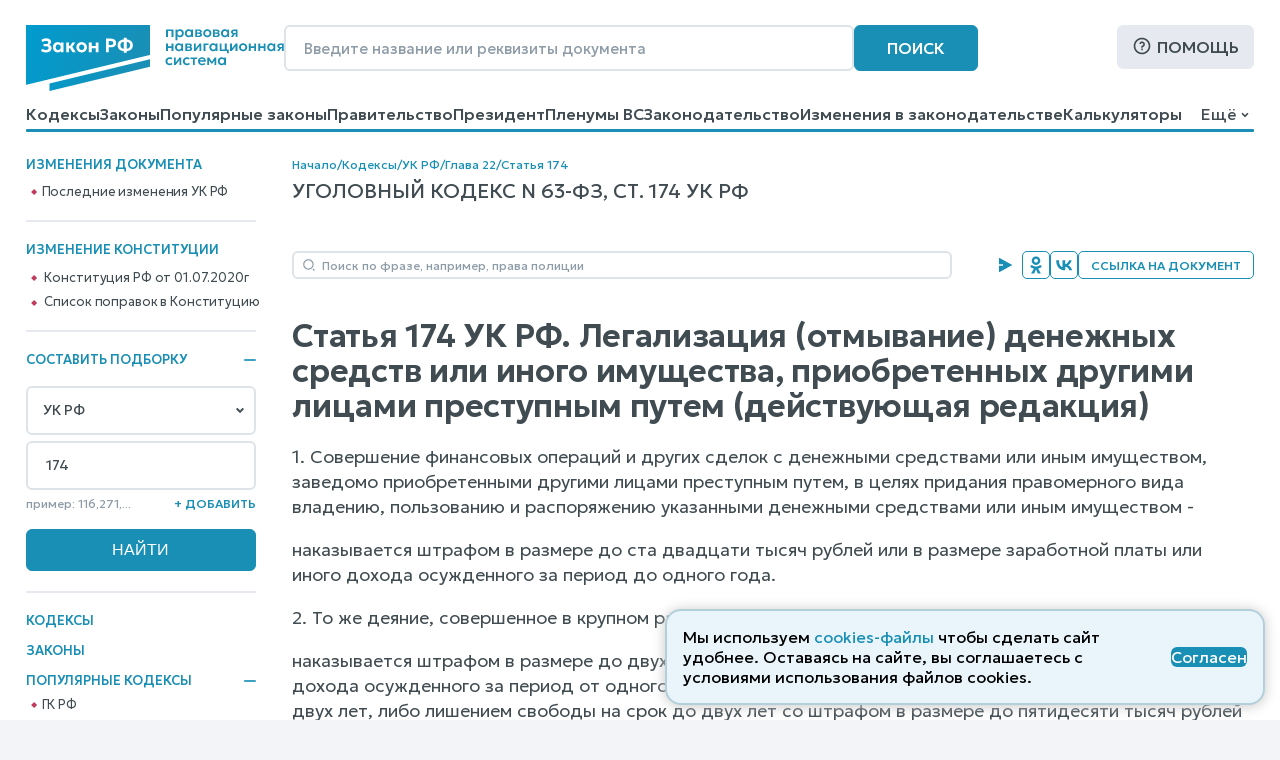

--- FILE ---
content_type: text/html; charset=utf-8
request_url: https://www.zakonrf.info/uk/174/
body_size: 13221
content:

<!DOCTYPE html>
<html lang="ru">
    <head>
        <script>
            let IS_BROWSER_MODERN = window.sessionStorage && document.documentElement.classList;

            function is_media_match(q) {
                var is_match = false;
                if ('matchMedia' in window) {
                    is_match = window.matchMedia(q).matches;
                }
                return is_match;
            }
        </script>

        <title>Статья 174 УК РФ. Легализация (отмывание) денежных средств или иного имущества, приобретенных другими лицами преступным путем</title>
        <meta http-equiv="Content-Type" content="text/html; charset=utf-8" />
        <meta name="viewport" content="width=device-width, initial-scale=1" />
        
        <meta name="description" content="Ст. 174 УК РФ с комментариями и судебной практикой. Уголовный кодекс в действующей редакции. Статья 174 УК Легализация (отмывание) денежных средств или иного имущества, приобретенных другими лицами преступным путем" />
        <link rel="canonical" href="https://www.zakonrf.info/uk/174/" />
        
        <link href="/static/css/zakonrf.28e4b7acece9.css" rel="stylesheet" type="text/css" media="all" />

        <link rel="icon" type="image/png" href="/static/favicons/favicon-16x16.c19d82fcb196.png" sizes="16x16">
        <link rel="icon" type="image/png" href="/static/favicons/favicon-32x32.3f1773d3de7a.png" sizes="32x32">
        <link rel="icon" type="image/png" href="/static/favicons/favicon-48x48.9f67f958ebae.png" sizes="48x48">
        <link rel="shortcut icon" href="/static/favicons/favicon.a3fa37eab3b9.ico">
        <link type="image/png" sizes="96x96" rel="icon" href="/static/favicons/favicon-96x96.dd10a7c22a31.png">
        <link type="image/png" sizes="120x120" rel="icon" href="/static/favicons/favicon-120x120.3f05d1bdd28f.png">
        <link rel="apple-touch-icon" sizes="60x60" href="/static/favicons/apple-touch-icon-60x60.95a876ca3b01.png">
        <link rel="apple-touch-icon" sizes="76x76" href="/static/favicons/apple-touch-icon-76x76.5f4195ff4a71.png">
        <link rel="apple-touch-icon" sizes="120x120" href="/static/favicons/apple-touch-icon-120x120.56d1e2906133.png">
        <link rel="apple-touch-icon" sizes="152x152" href="/static/favicons/apple-touch-icon-152x152.878e2609c725.png">
        <link rel="apple-touch-icon" sizes="180x180" href="/static/favicons/apple-touch-icon-180x180.faab87baf753.png">
        <meta name="msapplication-TileColor" content="#ffffff">
        
        <meta name="msapplication-config" content="/static/favicons/browserconfig.e026565ee1f6.xml">
        <link rel="manifest" href="/static/favicons/site.7ccaadba3412.webmanifest">

        

        <script src="/static/js/zakonrf_before_load.31bfea9dfd04.js"></script>

        <script src="https://yastatic.net/pcode/adfox/loader.js" crossorigin="anonymous" async></script>

        

        <script>
            function isMobile() {
                let root_style = getComputedStyle(document.querySelector(":root"));
                return root_style.getPropertyValue("--is-mobile") === "1";

            }
        </script>
    </head>

    <body class="">

        

        <div class="site-wrapper">
            <div class="site">
                <div class="site__header">
                    
                        

<header class="site-header">
    <div class="site-header__line1">
        <div class="site-header__logo">
            


<a class="logo" href="/" title="На главную страницу">
    <img src="/static/images/logo2.bfecb6f2c25d.svg" width="258" height="66" alt="Логотип-ЗаконРФ">
</a>
        </div>
        <div class="site-header__search-box">
            <form class="search-box-full" method="get" action="/search/">
    <input class="base-input" type="search" name="search_phrase" placeholder="Введите название или реквизиты документа" value="" maxlength="100" size="50">
    <button class="base-button" type="submit">Поиск</button>
</form>
        </div>
        <div class="site-header__help">
            <a class="base-button base-button_light base-button_help" href="/help/">Помощь</a>
        </div>
    </div>
    <div class="site-header__line1_mobile">
        <div class="site-header__logo_mobile">
            


<a class="logo" href="/" title="На главную страницу">
    <img src="/static/images/logo2.bfecb6f2c25d.svg" width="258" height="66" alt="Логотип-ЗаконРФ">
</a>
        </div>
        <div class="site-header__search-box_mobile">
            <a class="mobile-button mobile-button_search" href="/search/" aria-label="Поиск"></a>
        </div>
        <div class="site-header__help_mobile">
            <a class="mobile-button mobile-button_help" href="/help/" aria-label="Помощь"></a>
        </div>
        <div class="site-header__law-collection_mobile">
            <button class="mobile-button mobile-button_law-collection" name="button_law_collection"></button>
        </div>
        <div class="site-header__mobile-menu">
            <button class="mobile-button mobile-button_mobile-menu" name="button_mobile_menu"></button>
        </div>
    </div>

    <div class="site-header__line2">
        <div id="site-header__top-menu" class="site-header__top-menu">
            

<nav class="top-menu"><ul><li class="l1"><a href="/content/view/kodeksy/"
                   title="Кодексы РФ - основной список">Кодексы</a></li><li class="l1"><a href="/content/view/zakony/"
                   title="Законы Российской Федерации">Законы</a></li><li class="l1"><a href="/content/view/popular-zakony/"
                   title="Популярные законы РФ">Популярные законы</a></li><li class="l1"><a href="/content/zakonodatelstvo/pravitelstvo-rf/"
                   title="Постановления и распоряжения Правительства Российской Федерации">Правительство</a></li><li class="l1"><a href="/content/zakonodatelstvo/prezident-rf/"
                   title="Указы и распоряжения Президента Российской Федерации">Президент</a></li><li class="l1"><a href="/content/zakonodatelstvo/plenum-verkhovnogo-suda-rf/"
                   title="Пленумы Верховного суда Российской Федерации">Пленумы ВС</a></li><li class="l1"><a href="/content/zakonodatelstvo/law-catalog/"
                   title="Законодательство Российской Федерации">Законодательство</a></li><li class="l1"><a href="/izmeneniya-v-zakonodatelstve/"
                   title="Изменения в законодательстве">Изменения в законодательстве</a></li><li class="l1"><a href="/kalkulyatory/"
                   title="">Калькуляторы</a></li><li class="l1"><a href="/articles/"
                   title="Справочные материалы">Справочные материалы</a></li><li class="l1"><a href="/dogovory/"
                   title="">Образцы договоров</a></li><li class="l1"><a href="/contact/"
                   title="Контактная информация">Контакты</a></li><li class="l1"><a href="/help/"
                   title="Помощь по работе с правовой поисковой системой">Помощь</a></li><li class="l1"><a href="/search/"
                   title="Поиск по документам">Поиск</a></li></ul></nav>
        </div>
        <div class="site-header__dropdown-menu-button">
            <button id="dropdown-menu-button" class="dropdown-menu-button">
                Ещё
            </button>
        </div>
        <div id="dropdown-menu" class="dropdown-menu"></div>
    </div>
    <div class="top-menu__hr-blue-line hr-blue-line">
        <div class="top-menu__hr-hover-line"></div>
    </div>
</header>


                    
                </div>

                <div class="site__sidebar sidebar">
                    
                        
    <aside class="sidebar-box sidebar-box_delimiter sidebar-box__diff-links">
        <div class="sidebar-box__header">
            Изменения документа
        </div>
        <nav class="vertical-menu">
            <ul class="vertical-menu__list-l2">
                
                    <li class="l2"><a href="/izmeneniya-v-zakonodatelstve/izmenenie-uk/">Последние изменения УК РФ</a></li>
                
            </ul>
        </nav>
    </aside>


                        <aside class="sidebar-box sidebar-box_delimiter sidebar-box__diff-links">
    <div class="sidebar-box__header">
        Изменение конституции
    </div>
    <nav class="vertical-menu">
        <ul class="vertical-menu__list-l2">
            <li class="l2">
                <a class="constitution__text-link" href="/konstitucia/">Конституция РФ от 01.07.2020г</a>
            </li>
            <li class="l2">
                <a class="constitution__changes-link" href="/izmeneniya-v-zakonodatelstve/izmenenie-konstitucia/">Cписок поправок в Конституцию</a>
            </li>
        </ul>
    </nav>
</aside>
                    

                    

<aside class="sidebar-box sidebar-box_delimiter law-collection-box law-collection-box_desktop">
    <div class="sidebar-box__header opening-item is-opened">
        <div>Составить подборку</div>
        <button type="button"></button>
    </div>
    <div class="sidebar-box__content law-collection-box__content">
        <form id="law-collection-box__form" class="law-collection-box__form" method="post" action="/law-collections/"><input type="hidden" name="csrfmiddlewaretoken" value="KWg5SQZlLwP7T8usph61UtT5Xx1015r08pCoW4CdOIAMf4JxSGohUMBXFHC37MER"><div class="law-collection-box__fieldset-list"><fieldset class="law-collection-box__fieldset"><select class="base-select law-collection-box__doc-select is-selected" name='doc_slug'><option value=''>Выберите закон...</option><option value="apk">АПК РФ</option><option value="gk">ГК РФ</option><option value="gpk">ГПК РФ</option><option value="kas">КАС РФ</option><option value="jk">ЖК РФ</option><option value="zk">ЗК РФ</option><option value="koap">КоАП РФ</option><option value="nk">НК РФ</option><option value="sk">СК РФ</option><option value="tk">ТК РФ</option><option value="uik">УИК РФ</option><option value="uk" selected="selected">УК РФ</option><option value="upk">УПК РФ</option><option value="budjetniy-kodeks">Бюджетный кодекс</option><option value="gradostroitelniy-kodeks">Градостроительный кодекс</option><option value="lesnoy-kodeks">Лесной кодекс</option><option value="tamozhenniy-kodeks">Таможенный кодекс</option><option value="vodniy-kodeks">Водный кодекс</option><option value="kvvt">Кодекс внутр. водного транспорта</option><option value="vozdushniy-kodeks">Воздушный кодекс</option><option value="">---------------</option><option value="konstitucia">Конституция РФ</option><option value="zozpp">ЗоЗПП (Права потребителей)</option><option value="zakon-o-personalnyh-dannyh">О персональных данных</option><option value="zakon-o-policii">Закон о Полиции</option><option value="zoboruzhii">Закон об Оружии</option><option value="zobosago">Закон об ОСАГО</option><option value="zoreklame">Закон о Рекламе</option><option value="zosvyazi">Закон о Связи</option><option value="zakon-ob-obrazovanii">Об образовании</option><option value="zakon-o-smi">Закон о СМИ</option><option value="pdd">ПДД РФ</option><option value="zakon-o-bankah">Закон о Банках</option><option value="zakon-o-bankrotstve">Закон о Банкротстве</option><option value="zakon-ob-ao">Закон об АО</option><option value="zakon-ob-ipoteke">Закон об Ипотеке</option><option value="zakon-ob-ispolnitelnom-proizvodstve">Об исполнительном производстве</option><option value="zakon-ob-ohrane-okr-sredy">Об охране окр. среды</option><option value="zakon-ob-ooo">Закон об ООО</option><option value="zakon-o-buhuchete">О бухгалтерском учете</option><option value="zakon-o-gossluzhbe">О системе госслужбы</option><option value="zakon-o-grazhdanstve">Закон о Гражданстве</option><option value="zakon-o-kkt">Закон о ККТ/ККМ</option><option value="zakon-o-licenzirovanii">О лицензировании</option><option value="zakon-o-pensiah">О трудовых пенсиях</option><option value="zakon-o-strahovyh-pensiah">О страховых пенсиях</option><option value="zakon-o-prokurature">Закон о Прокуратуре</option><option value="zakon-o-statuse-voennosluzhaschih">О статусе военнослужащих</option><option value="zakon-o-tehregulirovanii">О техрегулировании</option><option value="zakon-o-veteranah">Закон о Ветеранах</option><option value="zakon-voinskiy">О воинской службе</option><option value="zakon-nalog-imuschestvo-fizlic">О налогах на имущ. физ. лиц</option><option value="zakon-ob-alt-sluzhbe">Об альтернативной гр. службе</option><option value="zakon-ob-auditorskoy-deyatelnosti">Об аудиторской деятельности</option><option value="zakon-ob-obschestvennyh-obyedineniyah">Об общественных объединениях</option><option value="zakon-o-fermerskom-hozyaystve">О фермерском хозяйстве</option><option value="zakon-o-jnk">Закон о ЖНК</option><option value="zakon-o-nekommercheskih-organizaciyah">О некоммерческих организациях</option><option value="zakon-o-posobiyah-na-detey">О пособиях на детей</option><option value="zakon-o-soc-strahovanii">О социальном страховании</option><option value="zakon-o-strahovanii-vkladov">О страховании вкладов</option><option value="zakon-o-valutnom-kontrole">О валютном контроле</option><option value="zakon-o-vysshem-obrazovanii">О высшем образовании</option><option value="zakon-o-zemleustroystve">О землеустройстве</option><option value="zakon-o-nedrah">О недрах</option><option value="zakon-o-registracii-yurlic-ip">О госрегистрации юрлиц и ИП</option><option value="zakon-o-gosregistracii-prav-na-nedvizhimost">О госрегистрации прав на недвижимость</option><option value="zakon-o-pravovom-polozhenii-inostrancev">О правовом положении иностранцев</option><option value="zakon-o-pozharnoy-bezopasnosti">О пожарной безопасности</option><option value="zakon-o-razvitii-malsred-biznesa">О развитии малого и среднего предпринимательства</option><option value="zakon-o-legalizacii-prestupnyh-dohodov">О легализации (отмывании) преступных доходов</option><option value="zakon-o-sud-pristavah">О судебных приставах</option><option value="zakon-o-cennyh-bumagah">О рынке ценных бумаг</option><option value="zakon-o-socstrahovanii-na-proizvodstve">О соцстраховании на производстве</option><option value="zakon-o-zdorovye-grazhdan">О здоровье граждан в РФ</option></select><input class="base-input law-collection-box__st-input" name="element_nums" type="text" maxlength="255" value='174' placeholder="Введите статьи..." /><div class="law-collection-box__controls law-collection-box__controls_del"><div><hr /></div><button class="law-collection-box__del-button" type="button">Удалить</button></div></fieldset></div><div class="law-collection-box__fieldset_etalon"><fieldset class="law-collection-box__fieldset"><select class="base-select law-collection-box__doc-select" name='doc_slug'><option value=''>Выберите закон...</option><option value="apk">АПК РФ</option><option value="gk">ГК РФ</option><option value="gpk">ГПК РФ</option><option value="kas">КАС РФ</option><option value="jk">ЖК РФ</option><option value="zk">ЗК РФ</option><option value="koap">КоАП РФ</option><option value="nk">НК РФ</option><option value="sk">СК РФ</option><option value="tk">ТК РФ</option><option value="uik">УИК РФ</option><option value="uk">УК РФ</option><option value="upk">УПК РФ</option><option value="budjetniy-kodeks">Бюджетный кодекс</option><option value="gradostroitelniy-kodeks">Градостроительный кодекс</option><option value="lesnoy-kodeks">Лесной кодекс</option><option value="tamozhenniy-kodeks">Таможенный кодекс</option><option value="vodniy-kodeks">Водный кодекс</option><option value="kvvt">Кодекс внутр. водного транспорта</option><option value="vozdushniy-kodeks">Воздушный кодекс</option><option value="">---------------</option><option value="konstitucia">Конституция РФ</option><option value="zozpp">ЗоЗПП (Права потребителей)</option><option value="zakon-o-personalnyh-dannyh">О персональных данных</option><option value="zakon-o-policii">Закон о Полиции</option><option value="zoboruzhii">Закон об Оружии</option><option value="zobosago">Закон об ОСАГО</option><option value="zoreklame">Закон о Рекламе</option><option value="zosvyazi">Закон о Связи</option><option value="zakon-ob-obrazovanii">Об образовании</option><option value="zakon-o-smi">Закон о СМИ</option><option value="pdd">ПДД РФ</option><option value="zakon-o-bankah">Закон о Банках</option><option value="zakon-o-bankrotstve">Закон о Банкротстве</option><option value="zakon-ob-ao">Закон об АО</option><option value="zakon-ob-ipoteke">Закон об Ипотеке</option><option value="zakon-ob-ispolnitelnom-proizvodstve">Об исполнительном производстве</option><option value="zakon-ob-ohrane-okr-sredy">Об охране окр. среды</option><option value="zakon-ob-ooo">Закон об ООО</option><option value="zakon-o-buhuchete">О бухгалтерском учете</option><option value="zakon-o-gossluzhbe">О системе госслужбы</option><option value="zakon-o-grazhdanstve">Закон о Гражданстве</option><option value="zakon-o-kkt">Закон о ККТ/ККМ</option><option value="zakon-o-licenzirovanii">О лицензировании</option><option value="zakon-o-pensiah">О трудовых пенсиях</option><option value="zakon-o-strahovyh-pensiah">О страховых пенсиях</option><option value="zakon-o-prokurature">Закон о Прокуратуре</option><option value="zakon-o-statuse-voennosluzhaschih">О статусе военнослужащих</option><option value="zakon-o-tehregulirovanii">О техрегулировании</option><option value="zakon-o-veteranah">Закон о Ветеранах</option><option value="zakon-voinskiy">О воинской службе</option><option value="zakon-nalog-imuschestvo-fizlic">О налогах на имущ. физ. лиц</option><option value="zakon-ob-alt-sluzhbe">Об альтернативной гр. службе</option><option value="zakon-ob-auditorskoy-deyatelnosti">Об аудиторской деятельности</option><option value="zakon-ob-obschestvennyh-obyedineniyah">Об общественных объединениях</option><option value="zakon-o-fermerskom-hozyaystve">О фермерском хозяйстве</option><option value="zakon-o-jnk">Закон о ЖНК</option><option value="zakon-o-nekommercheskih-organizaciyah">О некоммерческих организациях</option><option value="zakon-o-posobiyah-na-detey">О пособиях на детей</option><option value="zakon-o-soc-strahovanii">О социальном страховании</option><option value="zakon-o-strahovanii-vkladov">О страховании вкладов</option><option value="zakon-o-valutnom-kontrole">О валютном контроле</option><option value="zakon-o-vysshem-obrazovanii">О высшем образовании</option><option value="zakon-o-zemleustroystve">О землеустройстве</option><option value="zakon-o-nedrah">О недрах</option><option value="zakon-o-registracii-yurlic-ip">О госрегистрации юрлиц и ИП</option><option value="zakon-o-gosregistracii-prav-na-nedvizhimost">О госрегистрации прав на недвижимость</option><option value="zakon-o-pravovom-polozhenii-inostrancev">О правовом положении иностранцев</option><option value="zakon-o-pozharnoy-bezopasnosti">О пожарной безопасности</option><option value="zakon-o-razvitii-malsred-biznesa">О развитии малого и среднего предпринимательства</option><option value="zakon-o-legalizacii-prestupnyh-dohodov">О легализации (отмывании) преступных доходов</option><option value="zakon-o-sud-pristavah">О судебных приставах</option><option value="zakon-o-cennyh-bumagah">О рынке ценных бумаг</option><option value="zakon-o-socstrahovanii-na-proizvodstve">О соцстраховании на производстве</option><option value="zakon-o-zdorovye-grazhdan">О здоровье граждан в РФ</option></select><input class="base-input law-collection-box__st-input" name="element_nums" type="text" maxlength="255" value='' placeholder="Введите статьи..." /><div class="law-collection-box__controls law-collection-box__controls_del"><div><hr /></div><button class="law-collection-box__del-button" type="button">Удалить</button></div></fieldset></div><div class="law-collection-box__controls law-collection-box__controls_add"><div class="law-collection-box__help">пример: 116,271,...</div><button class="law-collection-box__add-button" type="button">+&nbsp;Добавить</button></div><div class="law-collection-box__submit"><input class="base-button" type="submit" value="Найти" /></div></form>
    </div>
</aside>



                    
                        
<nav class="left-menu vertical-menu"><ul class="vertical-menu__list-l1"><li  class="l1"><a href="/content/view/kodeksy/"
                                title="Кодексы РФ - основной список">Кодексы</a></li><li  class="l1"><a href="/content/view/zakony/"
                                title="Законы Российской Федерации">Законы</a></li><li  class="l1 has-active-child"><div class="opening-item is-opened"><a href="/content/view/popular-kodeksy/"
                                title="Популярные Кодексы РФ">Популярные Кодексы</a><button type="button"></button></div><ul class="vertical-menu__list-l2"><li  class="l2"><a href="/gk/"
                                       title="Гражданский кодекс Российской Федерации (действующая редакция)">ГК РФ</a></li><li  class="l2"><a href="/nk/"
                                       title="Налоговый кодекс Российской Федерации (действующая редакция)">НК РФ</a></li><li  class="l2"><a href="/apk/"
                                       title="Арбитражный процессуальный кодекс Российской Федерации (действующая редакция)">АПК РФ</a></li><li  class="l2"><a href="/gpk/"
                                       title="Гражданский процессуальный кодекс Российской Федерации (действующая редакция)">ГПК РФ</a></li><li  class="l2"><a href="/kas/"
                                       title="Кодекс административного судопроизводства Российской Федерации (действующая редакция)">КАС РФ</a></li><li  class="l2"><a href="/jk/"
                                       title="Жилищный кодекс Российской Федерации (действующая редакция)">ЖК РФ</a></li><li  class="l2"><a href="/zk/"
                                       title="Земельный кодекс Российской Федерации (действующая редакция)">ЗК РФ</a></li><li  class="l2"><a href="/koap/"
                                       title="Кодекс об административных правонарушениях Российской Федерации (действующая редакция)">КоАП РФ</a></li><li  class="l2"><a href="/sk/"
                                       title="Семейный кодекс Российской Федерации (действующая редакция)">СК РФ</a></li><li  class="l2"><a href="/tk/"
                                       title="Трудовой кодекс Российской Федерации (действующая редакция)">ТК РФ</a></li><li  class="l2"><a href="/uik/"
                                       title="Уголовно-исполнительный кодекс Российской Федерации (действующая редакция)">УИК РФ</a></li><li  class="l2 is-active"><a href="/uk/"
                                       title="Уголовный кодекс Российской Федерации (действующая редакция)">УК РФ</a></li><li  class="l2"><a href="/upk/"
                                       title="Уголовно-процессуальный кодекс Российской Федерации (действующая редакция)">УПК РФ</a></li><li  class="l2"><a href="/budjetniy-kodeks/"
                                       title="Бюджетный кодекс Российской Федерации (действующая редакция)">Бюджетный кодекс</a></li><li  class="l2"><a href="/gradostroitelniy-kodeks/"
                                       title="Градостроительный кодекс Российской Федерации (действующая редакция)">Градостроительный</a></li><li  class="l2"><a href="/lesnoy-kodeks/"
                                       title="Лесной кодекс Российской Федерации (действующая редакция)">Лесной кодекс</a></li></ul></li><li  class="l1"><div class="opening-item is-closed"><a href="/content/view/popular-zakony/"
                                title="Популярные законы РФ">Популярные законы</a><button type="button"></button></div><ul class="vertical-menu__list-l2"><li  class="l2"><a href="/konstitucia/"
                                       title="&quot;Конституция Российской Федерации&quot; (принята всенародным голосованием 12.12.1993 с изменениями, одобренными в ходе общероссийского голосования 01.07.2020)">Конституция РФ</a></li><li  class="l2"><a href="/zozpp/"
                                       title="Закон РФ от 07.02.1992 N 2300-1 (ред. от 08.08.2024) &quot;О защите прав потребителей&quot;">о Защите Прав Потребителей</a></li><li  class="l2"><a href="/zakon-o-policii/"
                                       title="Федеральный закон от 07.02.2011 N 3-ФЗ (ред. от 28.11.2025) &quot;О полиции&quot;">Закон о Полиции</a></li><li  class="l2"><a href="/zakon-o-personalnyh-dannyh/"
                                       title="Федеральный закон от 27.07.2006 N 152-ФЗ (ред. от 08.08.2024) &quot;О персональных данных&quot;">о Персональных данных</a></li><li  class="l2"><a href="/zoboruzhii/"
                                       title="Федеральный закон от 13.12.1996 N 150-ФЗ (ред. от 15.12.2025) &quot;Об оружии&quot;">Закон об Оружии</a></li><li  class="l2"><a href="/zobosago/"
                                       title="Федеральный закон от 25.04.2002 N 40-ФЗ (ред. от 03.02.2025) &quot;Об обязательном страховании гражданской ответственности владельцев транспортных средств&quot; (с изм. и доп., вступ. в силу с 01.03.2025)">Закон об ОСАГО</a></li><li  class="l2"><a href="/zoreklame/"
                                       title="Федеральный закон от 13.03.2006 N 38-ФЗ (ред. от 31.07.2025) &quot;О рекламе&quot;">Закон о Рекламе</a></li><li  class="l2"><a href="/zosvyazi/"
                                       title="Федеральный закон от 07.07.2003 N 126-ФЗ (ред. от 26.12.2024) &quot;О связи&quot; (с изм. и доп., вступ. в силу с 01.04.2025)">Закон о Связи</a></li><li  class="l2"><a href="/zakon-ob-obrazovanii-v-rf/"
                                       title="Федеральный закон от 29.12.2012 N 273-ФЗ (ред. от 29.12.2025) &quot;Об образовании в Российской Федерации&quot;">об Образовании в РФ</a></li><li  class="l2"><a href="/zakon-o-smi/"
                                       title="Закон РФ от 27.12.1991 N 2124-1 (ред. от 23.07.2025) &quot;О средствах массовой информации&quot;">Закон о СМИ</a></li><li  class="l2"><a href="/zakon-o-bankrotstve/"
                                       title="Федеральный закон от 26.10.2002 N 127-ФЗ (ред. от 26.12.2024) &quot;О несостоятельности (банкротстве)&quot; (с изм. и доп., вступ. в силу с 01.03.2025)">Закон о Банкротстве</a></li><li  class="l2"><a href="/zakon-o-grazhdanstve/"
                                       title="Федеральный закон от 31.05.2002 N 62-ФЗ (ред. от 28.12.2022) &quot;О гражданстве Российской Федерации&quot;">Закон о Гражданстве</a></li><li  class="l2"><a href="/pdd/"
                                       title="Постановление Правительства РФ от 23.10.1993 N 1090 (ред. от 31.12.2020) &quot;О Правилах дорожного движения&quot; (вместе с &quot;Основными положениями по допуску транспортных средств к эксплуатации и обязанности должностных лиц по обеспечению безопасности дорожного движения&quot;)">ПДД</a></li></ul></li><li  class="l1"><a href="/content/zakonodatelstvo/pravitelstvo-rf/"
                                title="Постановления и распоряжения Правительства Российской Федерации">Правительство</a></li><li  class="l1"><a href="/content/zakonodatelstvo/prezident-rf/"
                                title="Указы и распоряжения Президента Российской Федерации">Президент</a></li><li  class="l1"><a href="/izmeneniya-v-zakonodatelstve/"
                                title="Изменения в законодательстве">Изменения в законодательстве</a></li><li  class="l1"><a href="/content/zakonodatelstvo/plenum-verkhovnogo-suda-rf/"
                                title="Пленумы Верховного суда Российской Федерации">Пленумы ВС</a></li><li  class="l1"><a href="/kalkulyatory/"
                                title="">Правовые калькуляторы</a></li><li  class="l1"><a href="/articles/"
                                title="Справочные материалы">Справочные материалы</a></li><li  class="l1"><a href="/dogovory/"
                                title="">Образцы договоров</a></li><li  class="l1"><div class="opening-item is-closed"><a href="/content/zakonodatelstvo/law-catalog/"
                                title="Законодательство Российской Федерации">Законодательство</a><button type="button"></button></div><ul class="vertical-menu__list-l2"><li  class="l2"><a href="/content/zakonodatelstvo/administrativnoe/"
                                       title="Административное законодательство">Административное</a></li><li  class="l2"><a href="/content/zakonodatelstvo/byudjetnoe/"
                                       title="Бюджетное законодательство">Бюджетное законодательство</a></li><li  class="l2"><a href="/content/zakonodatelstvo/v-sfere-zdravoohraneniya/"
                                       title="Законодательство в сфере здравоохранения">В сфере здравоохранения</a></li><li  class="l2"><a href="/content/zakonodatelstvo/v-sfere-informatizacii/"
                                       title="Законодательство в сфере информатизации">В сфере информатизации</a></li><li  class="l2"><a href="/content/zakonodatelstvo/v-sfere-notariata-advakatury/"
                                       title="Законодательство в сфере нотариата и адвокатуры">В сфере нотариата и адвокатуры</a></li><li  class="l2"><a href="/content/zakonodatelstvo/v-sfere-oborony/"
                                       title="Законодательство в сфере обороны">В сфере обороны</a></li><li  class="l2"><a href="/content/zakonodatelstvo/zhilischnoe/"
                                       title="Жилищное законодательство">Жилищное законодательство</a></li><li  class="l2"><a href="/content/zakonodatelstvo/investicionnoe/"
                                       title="Инвестиционное законодательство">Инвестиционное законодательство</a></li><li  class="l2"><a href="/content/zakonodatelstvo/nalogovoe/"
                                       title="Налоговое законодательство">Налоговое законодательство</a></li><li  class="l2"><a href="/content/zakonodatelstvo/o-bankah/"
                                       title="Законодательство о банках и банковской деятельности">О банках и банковской деятельности</a></li><li  class="l2"><a href="/content/zakonodatelstvo/o-bankrotstve/"
                                       title="Законодательство о банкротстве">О банкротстве</a></li><li  class="l2"><a href="/content/zakonodatelstvo/ob-obrazovanii/"
                                       title="Законодательство об образовании">Об образовании</a></li><li  class="l2"><a href="/content/zakonodatelstvo/o-vyborah/"
                                       title="Законодательство о выборах">О выборах</a></li><li  class="l2"><a href="/content/zakonodatelstvo/o-grazhdanstve-migracii/"
                                       title="Законодательство о гражданстве и миграции">О гражданстве и миграции</a></li><li  class="l2"><a href="/content/zakonodatelstvo/o-dogovorah-obyazatelstvah/"
                                       title="Законодательство о договорах и обязательствах">О договорах и обязательствах</a></li><li  class="l2"><a href="/content/zakonodatelstvo/o-prave-sobstvennosti/"
                                       title="Законодательство о праве собственности">О праве собственности</a></li><li  class="l2"><a href="/content/zakonodatelstvo/o-rynke-cennyh-bumag/"
                                       title="Законодательство о рынке ценных бумаг">О рынке ценных бумаг</a></li><li  class="l2"><a href="/content/zakonodatelstvo/o-torgovle/"
                                       title="Законодательство о торговле">О торговле</a></li><li  class="l2"><a href="/content/zakonodatelstvo/o-yurlicah/"
                                       title="Законодательство о юридических лицах">О юридических лицах</a></li><li  class="l2"><a href="/content/zakonodatelstvo/pensionnoe/"
                                       title="Пенсионное законодательство">Пенсионное законодательство</a></li><li  class="l2"><a href="/content/zakonodatelstvo/po-buhuchetu/"
                                       title="Законодательство по бухгалтерскому учету">По бухгалтерскому учету</a></li><li  class="l2"><a href="/content/zakonodatelstvo/po-valyutnomu-kontrolyu/"
                                       title="Законодательство по валютному контролю">По валютному контролю</a></li><li  class="l2"><a href="/content/zakonodatelstvo/po-gosupravleniyu/"
                                       title="Законодательство по государственному управлению">По государственному управлению</a></li><li  class="l2"><a href="/content/zakonodatelstvo/po-obschestvennym-organizaciyam/"
                                       title="Законодательство по общественным организациям">По общественным организациям</a></li><li  class="l2"><a href="/content/zakonodatelstvo/po-ohrane-okruzhayuschey-stredy/"
                                       title="Законодательство по охране окружающей среды">По охране окружающей среды</a></li><li  class="l2"><a href="/content/zakonodatelstvo/po-ohrane-pravoporyadka/"
                                       title="Законодательство по охране правопорядка">По охране правопорядка</a></li><li  class="l2"><a href="/content/zakonodatelstvo/semeynoe/"
                                       title="Семейное законодательство">Семейное законодательство</a></li><li  class="l2"><a href="/content/zakonodatelstvo/sudebnoe/"
                                       title="Судебное законодательство">Судебное законодательство</a></li><li  class="l2"><a href="/content/zakonodatelstvo/tamozhennoe/"
                                       title="Таможенное законодательство">Таможенное законодательство</a></li><li  class="l2"><a href="/content/zakonodatelstvo/transportnoe/"
                                       title="Транспортное законодательство">Транспортное законодательство</a></li><li  class="l2"><a href="/content/zakonodatelstvo/trudovoe/"
                                       title="Трудовое законодательство">Трудовое законодательство</a></li><li  class="l2"><a href="/content/zakonodatelstvo/ugolovnoe/"
                                       title="Уголовное законодательство">Уголовное законодательство</a></li><li  class="l2"><a href="/content/zakonodatelstvo/hozyaystvennoe/"
                                       title="Хозяйственное законодательство">Хозяйственное законодательство</a></li></ul></li><li  class="l1"><!--noindex--><a href="/vsud/" rel="nofollow"
                                title="Верховный суд Российской Федерации">Верховный суд</a><!--/noindex--></li><li  class="l1"><!--noindex--><a href="/arbsud/" rel="nofollow"
                                title="Арбитражные суды Российской Федерации">Арбитражные суды</a><!--/noindex--></li><li  class="l1"><!--noindex--><a href="/gorsud/" rel="nofollow"
                                title="Суды общей юрисдикции Российской Федерации">Суды общей юрисдикции</a><!--/noindex--></li><li  class="l1"><!--noindex--><a href="/mirsud/" rel="nofollow"
                                title="Участки мировых судей Российской Федерации">Участки мировых судей</a><!--/noindex--></li></ul></nav>

                    

                    <aside class="sidebar-box ads adfox-left">
    <div id="adfox_161286933236012540"></div>
    <script>
        if (! is_media_match("only all and (max-width: 1150px)")) {
                (function(w, n) {
                    w[n] = w[n] || [];
                    w[n].push([{
                        ownerId: 319856,
                        containerId: 'adfox_161286933236012540',
                        params: {
                            pp: 'g',
                            ps: 'etho',
                            p2: 'hchn'
                        }
                    }, ['desktop', 'tablet', 'phone'], {
                        tabletWidth: 830,
                        phoneWidth: 480,
                        isAutoReloads: false
                    }]);
                })(window, 'adfoxAsyncParamsAdaptive');
        }
    </script>
</aside>


                </div>

                <div class="site__content">
                    
                        
                            
                                <div class="site__breadcrumbs">
                                    <div class="breadcrumbs">
    
        
        <a href="/" title="Кодексы и Законы Российской Федерации">Начало</a>
    
        
            <div class="breadcrumbs__delimiter">/</div>
        
        <a href="/content/view/kodeksy/" title="Кодексы РФ - основной список">Кодексы</a>
    
        
            <div class="breadcrumbs__delimiter">/</div>
        
        <a href="/uk/" title="Уголовный кодекс Российской Федерации (действующая редакция)">УК РФ</a>
    
        
            <div class="breadcrumbs__delimiter">/</div>
        
        <a href="/uk/gl22/" title="Уголовный кодекс N 63-ФЗ, Глава 22 УК РФ">Глава 22</a>
    
        
            <div class="breadcrumbs__delimiter">/</div>
        
        <a href="/uk/174/" title="Уголовный кодекс N 63-ФЗ, ст. 174 УК РФ">Статья 174</a>
    
</div>

                                </div>
                                
    <div class="under-breadcrumbs-header">Уголовный кодекс N 63-ФЗ, ст. 174 УК РФ</div>

                            
                        
                    

                    
                        <aside class="ads ads__under-header adfox-top">
    <div id="adfox_166073204192398131" style="max-height:125px; overflow: hidden;"></div>
    <script>
            (function(w, n) {
                w[n] = w[n] || [];
                w[n].push([{
                    ownerId: 319856,
                    containerId: 'adfox_166073204192398131',
                    params: {
                        p1: 'crzqr',
                        p2: 'hllb',
                        pfc: 'dydzm',
                        pfb: 'kulkf'
                    }
                }, ['desktop', 'tablet', 'phone'], {
                    tabletWidth: 830,
                    phoneWidth: 480,
                    isAutoReloads: false
                }]);
            })(window, 'adfoxAsyncParamsAdaptive');
    </script>
</aside>

                    

                    <main>
                        
    <article class="law-element law-element_">
        <aside class="law-info-line">
            <div class="law-info-line__search-box-middle">
                

<form class="search-box-middle" method="get" action="/search/">
    <input class="base-input" type="search" name="search_phrase" placeholder="Поиск по фразе, например, права полиции" value="" maxlength="100" size="50">
    <button type="submit">
        <img src="/static/images/icons/search-submit-arrow.87c2c01764c7.svg" alt="Найти" width="13" height="16" />
    </button>
</form>
            </div>
            <div class="law-info-line__social-and-links">
                <!--noindex-->
<div class="social-icons">
    <div class="social-icons__icon social-icons__ok" title="Одноклассники"
        data-api-url="https://connect.ok.ru/offer?url=[url]&title=[title]"></div>
    <div class="social-icons__icon social-icons__vk" title="Вконтакте"
        data-api-url="https://vk.com/share.php?url=[url]&title=[title]"></div>
</div>
<!--/noindex-->
                
<!--noindex-->
    <aside class="copy-link-box opening-box"
                data-link_url="https://www.zakonrf.info/uk/174/"
                data-link_title = "Статья 174 УК РФ. Легализация (отмывание) денежных средств или иного имущества, приобретенных другими лицами преступным путем">
        <button id="copy-link-box__button" class="copy-link-box__button opening-box__button" type="button">Ссылка на документ</button>
        <div class="copy-link-box__window opening-box__window">
            <ul class="copy-link-box__tabs">
                <li data-tab-name="copy-link-box__tab1" class="copy-link-box__tab-name-button is-opened">URL</li>
                <li data-tab-name="copy-link-box__tab2" class="copy-link-box__tab-name-button">HTML</li>
                <li data-tab-name="copy-link-box__tab3" class="copy-link-box__tab-name-button">BB-код</li>
                <li data-tab-name="copy-link-box__tab4" class="copy-link-box__tab-name-button">Текст</li>
            </ul>
            <div id="copy-link-box__tab1" class="copy-link-box__tab is-opened">
                <div class="copy-link-box__link-content" contenteditable="true">https://www.zakonrf.info/uk/174/</div>
                <div class="copy-link-box__link-help">
                    URL документа
                    <button data-tab-name="copy-link-box__tab1" class="copy-link-box__copy-to-clipboard" type="button">скопировать</button>
                </div>
            </div>
            <div id="copy-link-box__tab2" class="copy-link-box__tab">
                <div class="copy-link-box__link-content" contenteditable="true">&lt;a href=&quot;https://www.zakonrf.info/uk/174/&quot;&gt;Статья 174 УК РФ. Легализация (отмывание) денежных средств или иного имущества, приобретенных другими лицами преступным путем&lt;/a&gt;</div>
                <div class="copy-link-box__link-help">
                    HTML-код ссылки для вставки на страницу сайта
                    <button data-tab-name="copy-link-box__tab2" class="copy-link-box__copy-to-clipboard" type="button">скопировать</button>
                </div>
            </div>
            <div id="copy-link-box__tab3" class="copy-link-box__tab">
                <div class="copy-link-box__link-content" contenteditable="true">[url=https://www.zakonrf.info/uk/174/]Статья 174 УК РФ. Легализация (отмывание) денежных средств или иного имущества, приобретенных другими лицами преступным путем[/url]</div>
                <div class="copy-link-box__link-help">
                    BB-код ссылки для форумов и блогов
                    <button data-tab-name="copy-link-box__tab3" class="copy-link-box__copy-to-clipboard" type="button">скопировать</button>
                </div>
            </div>
            <div id="copy-link-box__tab4" class="copy-link-box__tab">
                <div class="copy-link-box__link-content" contenteditable="true">Статья 174 УК РФ. Легализация (отмывание) денежных средств или иного имущества, приобретенных другими лицами преступным путем -- https://www.zakonrf.info/uk/174/</div>
                <div class="copy-link-box__link-help">
                    в виде обычного текста для соцсетей и пр.
                    <button data-tab-name="copy-link-box__tab4" class="copy-link-box__copy-to-clipboard" type="button">скопировать</button>
                </div>
            </div>
        </div>
    </aside>
<!--/noindex-->

            </div>
        </aside>

        <header>
            


            <h1 class="law-element__h1">Статья 174 УК РФ. Легализация (отмывание) денежных средств или иного имущества, приобретенных другими лицами преступным путем (действующая редакция)</h1>
            


        </header>
        <div class="law-element__body content-body">
            <p>1. Совершение финансовых операций и других сделок с денежными средствами или иным имуществом, заведомо приобретенными другими лицами преступным путем, в целях придания правомерного вида владению, пользованию и распоряжению указанными денежными средствами или иным имуществом -</p>

<p>наказывается штрафом в размере до ста двадцати тысяч рублей или в размере заработной платы или иного дохода осужденного за период до одного года.</p>

<p>2. То же деяние, совершенное в крупном размере, -</p>

<p>наказывается штрафом в размере до двухсот тысяч рублей или в размере заработной платы или иного дохода осужденного за период от одного года до двух лет, либо принудительными работами на срок до двух лет, либо лишением свободы на срок до двух лет со штрафом в размере до пятидесяти тысяч рублей или в размере заработной платы или иного дохода осужденного за период до трех месяцев либо без такового.</p>

<p>3. Деяния, предусмотренные частью первой или второй настоящей статьи, совершенные:</p>

<p>а) группой лиц по предварительному сговору;</p>

<p>б) лицом с использованием своего служебного положения, -</p>

<p>наказываются принудительными работами на срок до трех лет с ограничением свободы на срок до двух лет или без такового и с лишением права занимать определенные должности или заниматься определенной деятельностью на срок до трех лет или без такового либо лишением свободы на срок до пяти лет со штрафом в размере до пятисот тысяч рублей или в размере заработной платы или иного дохода осужденного за период до трех лет или без такового, с ограничением свободы на срок до двух лет или без такового и с лишением права занимать определенные должности или заниматься определенной деятельностью на срок до трех лет или без такового.</p>

<p>4. Деяния, предусмотренные частью первой или третьей настоящей статьи, совершенные:</p>

<p>а) организованной группой;</p>

<p>б) в особо крупном размере, -</p>

<p>наказываются принудительными работами на срок до пяти лет с ограничением свободы на срок до двух лет или без такового и с лишением права занимать определенные должности или заниматься определенной деятельностью на срок до трех лет или без такового либо лишением свободы на срок до семи лет со штрафом в размере до одного миллиона рублей или в размере заработной платы или иного дохода осужденного за период до пяти лет или без такового, с ограничением свободы на срок до двух лет или без такового и с лишением права занимать определенные должности или заниматься определенной деятельностью на срок до пяти лет или без такового.</p>

<p>Примечание. Финансовыми операциями и другими сделками с денежными средствами или иным имуществом, совершенными в крупном размере, в настоящей статье и статье 174.1 настоящего Кодекса признаются финансовые операции и другие сделки с денежными средствами или иным имуществом, совершенные на сумму, превышающую один миллион пятьсот тысяч рублей, а в особо крупном размере - шесть миллионов рублей.</p>

        </div>
        


        
    </article>

    <div id="under-law-region">
        
    <aside class="under-law-element-links">
        
            <a class="under-law-element-links__link"
               href="/izmeneniya-v-zakonodatelstve/izmenenie-uk/">
                <span class="under-law-element-links__text">Обзор редакций УК РФ</span>
            </a>
        
            <a class="under-law-element-links__link under-law-element-links__link_relsuddoc"
               href="#suddoc-box">
                <span class="under-law-element-links__text">Судебная практика по статье 174 УК РФ</span>
            </a>
        
    </aside>



        
            <nav class="st-prevnext-menu">
                
                    <a class="st-prevnext-menu__item st-prevnext-menu__prev"
                       href="/uk/173.3/"
                       title="Организация деятельности по представлению в налоговые органы Российской Федерации и (или) сбыту заведомо подложных счетов-фактур и (или) налоговых деклараций (расчетов)">Статья 173.3</a>
                
                <span class="st-prevnext-menu__item">Статья 174</span>
                
                    <a class="st-prevnext-menu__item st-prevnext-menu__next"
                       href="/uk/174.1/"
                       title="Легализация (отмывание) денежных средств или иного имущества, приобретенных лицом в результате совершения им преступления">Статья 174.1</a>
                
            </nav>
        

        
        
    <div id="suddoc-box" class="suddoc-box">
        
            <h2 class="suddoc-box__header">Судебная практика по статье 174 УК РФ</h2>
        
        <div>
            <ul id="suddoc-box__list" class="suddoc-box__list">
            
                <li class="suddoc-box__item">
                    <a class="suddoc-box__item-title" href="/gorsud/doc-9ab6f2bd-84ed-55dc-a8e3-ac8970ff03c4/">
                        Решение по делу № 2-3931/2024 от 30.04.2025
                        
                            - О признании добросовестным приобретателем и снятии ограничений с автомобиля
                        
                        <br>
                        Железнодорожный районный суд г. Самары (Самарская область)
                    </a>
                    <div class="suddoc-box__item-snippet">
                        по каналам территориальные органы МВД РФ обязаны провести проверку в порядке ст. 144-145 УПК РФ на предмет наличия либо отсутствия составов преступлений, предусмотренных ст.ст. 158, <mark>174</mark>, 175 УК РФ. Как следует из материалов дела запрос о подтверждении розыска, обстоятельствах хищения, сведениях о законном собственнике и его намерениях были направлены в НЦБ Интерпола МВД
                    </div>
                </li>
            
                <li class="suddoc-box__item">
                    <a class="suddoc-box__item-title" href="/gorsud/doc-9a9701a6-6111-59d8-82e1-78594e464325/">
                        Решение по делу № 2-3794/2024 от 30.04.2025
                        
                            - О признании добросовестным приобретателем и снятии ограничений с автомобиля
                        
                        <br>
                        Железнодорожный районный суд г. Самары (Самарская область)
                    </a>
                    <div class="suddoc-box__item-snippet">
                        по каналам территориальные органы МВД РФ обязаны провести проверку в порядке ст. 144-145 УПК РФ на предмет наличия либо отсутствия составов преступлений, предусмотренных ст.ст. 158, <mark>174</mark>, 175 УК РФ. Как следует из материалов дела запрос о подтверждении розыска, обстоятельствах хищения, сведениях о законном собственнике и его намерениях были направлены в НЦБ Интерпола МВД
                    </div>
                </li>
            
                <li class="suddoc-box__item">
                    <a class="suddoc-box__item-title" href="/gorsud/doc-599eafc5-f55f-5d77-8033-d62c35e39631/">
                        Решение по делу № 2-52/2025 от 14.04.2025
                        
                            - О расторжении договора, взыскании денежных средств, неустойки
                        
                        <br>
                        Светлогорский городской суд (Калининградская область)
                    </a>
                    <div class="suddoc-box__item-snippet">
                        действий в отношении имущества, принадлежащего ответчику или членам его семьи, в том числе, в отношении земельного участка с КН 39:03:050021:377; взыскания, в соответствии со ст. 159, <mark>174 УК РФ</mark>, штрафа в размере 150 000 руб. в пользу государства; обязания ответчика произвести возврат денежных средств с учетом штрафных санкций, прописанных в договорах подряда, в размере 1 486 000
                    </div>
                </li>
            
            </ul>

            
                <button id="suddoc-box__list2-button"
                        class="base-button base-button_white suddoc-box__list2-button"
                        type="button"
                        data-page_num="0"
                        hx-get="/ajax-court_pract/rel_court_docs-more/347434/1/"
                        hx-target="#suddoc-box__list"
                        hx-swap="beforeend">
                    Смотреть еще
                </button>
            
        </div>
    </div>

    </div>


                    </main>

                    
                        <aside class="ads ads__under-content ad-468x60-bottom1">
    <!-- Yandex.RTB R-A-125348-6 -->
    <div id="yandex_rtb_R-A-125348-6"></div>
    <script type="text/javascript">
        (function(w, d, n, s, t) {
            w[n] = w[n] || [];
            w[n].push(function() {
                Ya.Context.AdvManager.render({
                    blockId: "R-A-125348-6",
                    renderTo: "yandex_rtb_R-A-125348-6",
                    async: true
                });
            });
            t = d.getElementsByTagName("script")[0];
            s = d.createElement("script");
            s.type = "text/javascript";
            s.src = "//an.yandex.ru/system/context.js";
            s.async = true;
            t.parentNode.insertBefore(s, t);
        })(this, this.document, "yandexContextAsyncCallbacks");
    </script>
</aside>

                    
                </div>
            </div>

            <div class="site__footer">
                

<footer class="site-footer">
    <div class="site-footer__logo">
        


<a class="logo logo_footer" href="/" title="На главную страницу">
    <img src="/static/images/logo2.bfecb6f2c25d.svg" width="258" height="66" alt="Логотип-ЗаконРФ">
</a>
    </div>
    <div class="site-footer__menu">
        

<nav class="footer-menu  footer-menu_columns-2"><ul><li class="l1"><a href="/content/view/kodeksy/"
                   title="Кодексы РФ - основной список">Кодексы</a></li><li class="l1"><a href="/content/view/zakony/"
                   title="Законы Российской Федерации">Законы</a></li><li class="l1"><a href="/content/view/popular-zakony/"
                   title="Популярные законы РФ">Популярные законы</a></li><li class="l1"><a href="/content/zakonodatelstvo/pravitelstvo-rf/"
                   title="Постановления и распоряжения Правительства Российской Федерации">Правительство</a></li><li class="l1"><a href="/content/zakonodatelstvo/prezident-rf/"
                   title="Указы и распоряжения Президента Российской Федерации">Президент</a></li><li class="l1"><a href="/content/zakonodatelstvo/plenum-verkhovnogo-suda-rf/"
                   title="Пленумы Верховного суда Российской Федерации">Пленумы ВС</a></li><li class="l1"><a href="/content/zakonodatelstvo/law-catalog/"
                   title="Законодательство Российской Федерации">Законодательство</a></li><li class="l1"><a href="/izmeneniya-v-zakonodatelstve/"
                   title="Изменения в законодательстве">Изменения в законодательстве</a></li><li class="l1"><a href="/kalkulyatory/"
                   title="">Калькуляторы</a></li><li class="l1"><a href="/articles/"
                   title="Справочные материалы">Справочные материалы</a></li><li class="l1"><a href="/dogovory/"
                   title="">Образцы договоров</a></li><li class="l1"><a href="/contact/"
                   title="Контактная информация">Контакты</a></li><li class="l1"><a href="/help/"
                   title="Помощь по работе с правовой поисковой системой">Помощь</a></li><li class="l1"><a href="/search/"
                   title="Поиск по документам">Поиск</a></li></ul></nav>
    </div>
    <div class="site-footer__links">
        <nav class="footer-menu footer-menu_columns-1">
            <ul>
                <li class="l1">
                    <a href="/">Правовой навигационный сервис по законодательству РФ</a>
                </li>
                <li class="l1">
                    <a href="/politika-operatora-v-otnoshenii-obrabotki-personalnyh-dannyh/">Политика по обработке персональных данных</a>
                </li>
                <li class="l1">
                    <a href="/politika-cookies/">Политика использования cookies</a>
                </li>
                <li class="l1">
                    <a href="/">Кодексы и Законы Российской Федерации 2007-2026</a>
                </li>
                <li class="l1 site-footer__brand">
                    <a href="/">© ZAKONRF.INFO</a>
                </li>
            </ul>
        </nav>
    </div>
</footer>
            </div>
        </div>

        



<div class="mobile-menu-wrapper opening-window-wrapper opening-window-wrapper_mobile">
    <aside class="mobile-menu opening-window opening-window_mobile">
        <div class="opening-window__header-wrapper opening-window__header-wrapper_mobile">
            <div class="mobile-menu__header_mobile opening-window__header opening-window__header_mobile">
                


<a class="logo" href="/" title="На главную страницу">
    <img src="/static/images/logo2.bfecb6f2c25d.svg" width="258" height="66" alt="Логотип-ЗаконРФ">
</a>
            </div>
            <button class="opening-window__close-button opening-window__close-button_mobile" type="button"></button>
        </div>

        <div class="opening-window__content">
            
    <aside class="sidebar-box sidebar-box_delimiter sidebar-box__diff-links">
        <div class="sidebar-box__header">
            Изменения документа
        </div>
        <nav class="vertical-menu">
            <ul class="vertical-menu__list-l2">
                
                    <li class="l2"><a href="/izmeneniya-v-zakonodatelstve/izmenenie-uk/">Последние изменения УК РФ</a></li>
                
            </ul>
        </nav>
    </aside>


            
            <div class="mobile-menu__section mobile-menu__left-menu">
                
            </div>
        </div>

        <p>&nbsp;</p><p>&nbsp;</p><p>&nbsp;</p> 
    </aside>
</div>

<script>
    copyLeftMenuToMobile();
</script>

        





<div class="law-collection-box-wrapper_mobile opening-window-wrapper opening-window-wrapper_mobile">
    <aside class="law-collection-box law-collection-box_mobile opening-window opening-window_mobile">
        <div class="opening-window__header-wrapper opening-window__header-wrapper_mobile">
            <div class="law-collection-box__header_mobile opening-window__header opening-window__header_mobile">Составить подборку</div>
            <button class="opening-window__close-button opening-window__close-button_mobile" type="button"></button>
        </div>
        <div class="law-collection-box__content opening-window__content">
            
        </div>
        <p>&nbsp;</p><p>&nbsp;</p><p>&nbsp;</p> 
    </aside>
</div>

<script>
    moveLawCollectionForm();
</script>

        <div class="counters">

    <!-- Yandex.Metrika counter -->
    <script type="text/javascript" >
        (function (d, w, c) {
            (w[c] = w[c] || []).push(function() {
                try {
                    w.yaCounter23665552 = new Ya.Metrika({
                        id:23665552,
                        clickmap:true,
                        trackLinks:true,
                        accurateTrackBounce:true,
                        webvisor:true
                    });
                } catch(e) { }
            });

            var n = d.getElementsByTagName("script")[0],
                s = d.createElement("script"),
                f = function () { n.parentNode.insertBefore(s, n); };
            s.type = "text/javascript";
            s.async = true;
            s.src = "https://mc.yandex.ru/metrika/watch.js";

            if (w.opera == "[object Opera]") {
                d.addEventListener("DOMContentLoaded", f, false);
            } else { f(); }
        })(document, window, "yandex_metrika_callbacks");
    </script>
    <noscript><div><img src="https://mc.yandex.ru/watch/23665552" style="position:absolute; left:-9999px;" alt="" /></div></noscript>
    <!-- /Yandex.Metrika counter -->

    
</div>
        <div class="cookies">
    <div class="cookies__body">
        Мы используем <a href="/politika-cookies/">cookies-файлы</a> чтобы сделать сайт удобнее. Оставаясь на сайте, вы соглашаетесь с условиями использования файлов cооkies.
    </div>
    <button type="submit">Согласен</button>
</div>


        

        <script src="/static/js/htmx.min.48e021f096c4.js"></script>
        <script src="/static/js/zakonrf_after_load.fb1bcfe7b05a.js"></script>
        

    </body>

</html>
